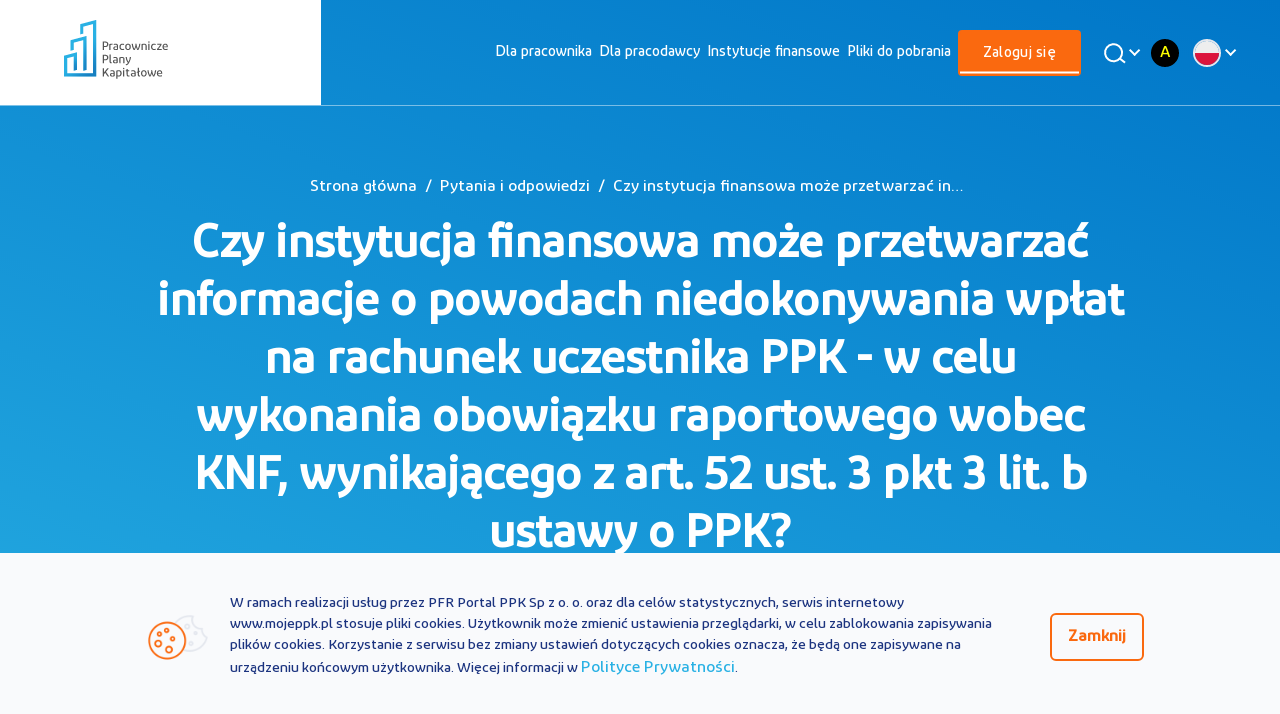

--- FILE ---
content_type: text/html;charset=UTF-8
request_url: https://www.mojeppk.pl/faq/pracodawca/inne_czy-if-moze-przetwrzac-informacje-o-powodach-niedokonywania-wplat-na-rachunek.html
body_size: 7579
content:



<!DOCTYPE html>
<html lang="pl">

<head>





    <title>
        
            Faq details
         — oficjalny portal Pracowniczych Planów Kapitałowych PPK 
    </title>

        <meta name="description" content="Oficjalny Portal informacyjny na temat Pracowniczych Planów Kapitałowych. Z PPK możesz zabezpieczyć swoją przyszłość. Dołącz do powszechnego i dobrowolnego systemu długoterminowego oszczędzania. Sprawdź, co dla ciebie oznacza wprowadzenie PPK. Weź udział w bezpłatnym szkoleniu. Porozmawiaj z naszym doradcą.">

    <meta name="keywords" content="moje, PPK, pracownicze, plany, kapitałowe, fundusz, emerytura, kapitał, fundusze, pracownik, pracodawca, informacje">
    <meta property="og:type" content="website" />
    <meta property="og:url" content="https://www.mojeppk.pl//faq/pracodawca/inne_czy-if-moze-przetwrzac-informacje-o-powodach-niedokonywania-wplat-na-rachunek.html" />

        <meta property="og:title" content="MojePPK - Oficjalny Portal Informacyjny Pracowniczych Planów Kapitałowych (PPK) " />
        <meta property="og:image" content="https://www.mojeppk.pl//dam/jcr:bdc9a54b-2e34-440b-b5ca-580e62d1f705/opgr.jpg"/>

        <meta property="og:description" content="MojePPK - Oficjalny Portal Informacyjny Pracowniczych Planów Kapitałowych (PPK) " />

    <script>
  !function(f,b,e,v,n,t,s)
  {if(f.fbq)return;n=f.fbq=function(){n.callMethod?
  n.callMethod.apply(n,arguments):n.queue.push(arguments)};
  if(!f._fbq)f._fbq=n;n.push=n;n.loaded=!0;n.version='2.0';
  n.queue=[];t=b.createElement(e);t.async=!0;
  t.src=v;s=b.getElementsByTagName(e)[0];
  s.parentNode.insertBefore(t,s)}(window, document,'script',
  'https://connect.facebook.net/en_US/fbevents.js');
  fbq('init', '2230624733868951');
  fbq('track', 'PageView');
</script>
<noscript>
  <img height="1" width="1" style="display:none" 
       src="https://www.facebook.com/tr?id=2230624733868951&ev=PageView&noscript=1"/>
</noscript>
<script async src="https://www.google-analytics.com/analytics.js"></script>
<!-- Google Analytics -->
<script>
(function(i,s,o,g,r,a,m){i['GoogleAnalyticsObject']=r;i[r]=i[r]||function(){
(i[r].q=i[r].q||[]).push(arguments)},i[r].l=1*new Date();a=s.createElement(o),
m=s.getElementsByTagName(o)[0];a.async=1;a.src=g;m.parentNode.insertBefore(a,m)
})(window,document,'script','https://www.google-analytics.com/analytics.js','ga');

ga('create', 'UA-131145287-1', 'auto');
ga('send', 'pageview');
</script>
<!-- End Google Analytics -->

    <!-- Google Tag Manager -->
    <script>(function(w,d,s,l,i){w[l]=w[l]||[];w[l].push({'gtm.start':
    new Date().getTime(),event:'gtm.js'});var f=d.getElementsByTagName(s)[0],
    j=d.createElement(s),dl=l!='dataLayer'?'&l='+l:'';j.async=true;j.src=
    'https://www.googletagmanager.com/gtm.js?id='+i+dl;f.parentNode.insertBefore(j,f);
    })(window,document,'script','dataLayer', 'GTM-PQM3L36');</script>
    <!-- End Google Tag Manager -->
<meta charset="UTF-8">
<meta name="viewport" content="width=device-width, initial-scale=1.0, user-scalable=yes">
<meta http-equiv="X-UA-Compatible" content="ie=edge">
<meta name="author" content="Efigence">
<link rel="shortcut icon" href="/.resources/ppk-module/assets/favicon/favicon.ico" type="image/x-icon">
<link rel="manifest" href="/.resources/ppk-module/mgnl-resources/manifest.json" crossorigin="use-credentials">
<link rel="apple-touch-icon" sizes="180x180" href="/.resources/ppk-module/assets/favicon/apple-touch-icon.png">
<link rel="icon" type="image/png" sizes="32x32" href="/.resources/ppk-module/assets/favicon/favicon-32x32.png">
<link rel="icon" type="image/png" sizes="16x16" href="/.resources/ppk-module/assets/favicon/favicon-16x16.png">
<link rel="mask-icon" href="/.resources/ppk-module/assets/favicon/safari-pinned-tab.svg" color="#5bbad5">
<meta name="msapplication-TileColor" content="#ffffff">
<meta name="theme-color" content="#ffffff">

    <link rel="stylesheet" type="text/css" href="/.resources/ppk-module/webresources/dist/css/main~2026-01-15-09-47-19-335~cache.css" />


<script src='https://www.google.com/recaptcha/api.js?onload=renderCaptchas&render=explicit' async defer></script>

<link rel="canonical" href="https://www.mojeppk.pl/faq/pracodawca/inne_czy-if-moze-przetwrzac-informacje-o-powodach-niedokonywania-wplat-na-rachunek.html">
<!-- Facebook Pixel Code -->
<script>
    !function(f,b,e,v,n,t,s) {if(f.fbq)return;n=f.fbq=function(){n.callMethod?
        n.callMethod.apply(n,arguments):n.queue.push(arguments)};
        if(!f._fbq)f._fbq=n;n.push=n;n.loaded=!0;n.version='2.0';
        n.queue=[];t=b.createElement(e);t.async=!0;
        t.src=v;s=b.getElementsByTagName(e)[0];
        s.parentNode.insertBefore(t,s)}(window, document,'script',
        'https://connect.facebook.net/en_US/fbevents.js');
    fbq('init', '758688664701896');
    fbq('track', 'PageView');
</script>
<noscript><img height="1" width="1" style="display:none"
               src="https://www.facebook.com/tr?id=758688664701896&ev=PageView&noscript=1"
/></noscript>
<!-- End Facebook Pixel Code --></head>

<body class="main-page new-main-site faq-article-page" data-context="">


<script>
    (function() {
        const LOCAL_STORAGE_VARIABLE = 'contrastVariant';
        const initVariant = window.localStorage.getItem(LOCAL_STORAGE_VARIABLE);
        if (initVariant) {
            document.body.classList.add('contrast-version--' + initVariant);
            if (initVariant !== 'normal') {
                document.documentElement.style.fontSize = '20px';
            } else {
                document.documentElement.style.fontSize = null;
            } 
        }
    })()
</script>









<!-- Google Tag Manager (noscript) -->
<noscript><iframe src="https://www.googletagmanager.com/ns.html?id=GTM-PQM3L36"
height="0" width="0" style="display:none;visibility:hidden"></iframe></noscript>
<!-- End Google Tag Manager (noscript) -->

<nav class="nav-bar new-nav">
    <div class="container">
        <div class="row">

<a class="skip-link " href="#main">Przejdź do treści</a>
<a class="skip-link " href="#footer">Przejdź do stopki</a>
            <div class="small-4 large-2 logo-container">
                <div class="image-wrapper">
                    <a href="https://www.mojeppk.pl/" class="top-bar__logo">
                        <img class="mobile"
                             src="/dam/jcr:12f4f6a9-a999-40da-b934-4e5a3c03dba4/logo-mobile.png"
                             alt="Logo Moje PPK">
                        <img class="desktop"
                             src="/dam/jcr:f7bb9f10-7def-45d6-b652-8b25b95fdf0d/logo-ppk-v-1.svg"
                             alt="Logo Moje PPK">
                    </a>
                </div>
            </div>
            <div class="small-4 large-10">
                <div class="small-1 large-11 xlarge-9 new-nav_menu">
                <div class="mobile-container-links"> </div>
                    <div class="menu-container">
                        <ul role=menubar>
                            <li class="headDisplayNone">
                                <form action="/wyniki-wyszukiwania.html" class="search">
                                    <input id="main-search-input-mobile" name="q" placeholder="Szukaj" type="search" autocomplete="off">

                                    <button id="main-search-input-trigger-mobile" class="desktop-search_trigger">
                                        <img src="/.resources/ppk-module/assets/icons/search.svg"
                                             class="magnifying-glass inlineSVG" alt="">
                                    </button>
                                </form>

                            </li>




<li class=" default" role="menuitem" >
    <a  href="/dla-pracownika.html" title="Przejdź do: Dla pracownika">Dla pracownika</a>
</li>





<li class=" default" role="menuitem" >
    <a  href="/dla-pracodawcy.html" title="Przejdź do: Dla pracodawcy">Dla pracodawcy</a>
</li>





<li class=" default" role="menuitem" >
    <a  href="/lista-instytucji-finansowych.html" title="Przejdź do: Instytucje finansowe">Instytucje finansowe</a>
</li>





<li class=" default" role="menuitem" >
    <a  href="/pliki-do-pobrania.html" title="Przejdź do: Pliki do pobrania">Pliki do pobrania</a>
</li>





<li class=" show-for-small-only" role="menuitem" >
    <a  href="/kontakt.html" title="Przejdź do: Kontakt">Kontakt</a>
</li>





<li class=" show-as-button show-for-small-only" role="menuitem" >
    <a  href="/kalkulator.html" title="Przejdź do: Kalkulator PPK">Kalkulator PPK</a>
</li>





<li class="active show-as-button" role="menuitem" >
    <a  class="active-link"  href="https://rachunek.mojeppk.pl/" title="Przejdź do: Zaloguj się">Zaloguj się</a>
</li>


                        </ul>

                        <div class="number-and-search">
                        <div id="main-search-button-desktop" class="image-wrapper search desktop-search">
                            <button class="desktop-search_button" aria-label="Wyszukaj">
                                <img src="/.resources/ppk-module/assets/icons/search-white.svg"
                                    class="magnifying-glass" alt="">
                            </button>
                            <div class="desktop-search_search">
                                <form action="/wyniki-wyszukiwania.html" class="desktop-search_form" role="search">
                                    <button id="main-search-input-trigger" class="desktop-search_trigger">
                                        <img src="/.resources/ppk-module/assets/icons/search.svg"
                                             class="magnifying-glass inlineSVG" alt="">
                                    </button>
                                    <input name="q" id="main-search-input-desktop" placeholder="Czego szukasz?" type="text" autocomplete="off">
                                </form>
                                <div class="live-search-container">

                                </div>
                            </div>
                        </div>
                        </div>
                        <div class="contrast-and-dropdown">
<div class="contrast-change-link">
    <button
        class="contrast-change-link__position contrast-change-link__position--normal"
        data-contrast-type="normal"
        title="Zmień wersję kontrastową strony na standardową"
    >
        A
    </button>
    <button
        class="contrast-change-link__position contrast-change-link__position--black-yellow"
        data-contrast-type="black-yellow"
        title="Zmień wersję strony na wysokokontrastową"
    >
        A
    </button>
</div>







    <div id="menu-dropdown">
        <div class="dropdown">
            <button class="dropdown__button">
                <img class="dropdown__image" src="/dam/jcr:3c06355a-c312-4391-92c3-4a168f33cb4c/pl.png" alt="PL">
            </button>
            <div class="dropdown__content" aria-expanded="false">
                <ul class="dropdown__list">


                    <li class="dropdown__list-element">
                        <a href="/" class="dropdown__link" title="PL" target="_self">
                            <img class="dropdown__list-image dropdown__image" src="/dam/jcr:3c06355a-c312-4391-92c3-4a168f33cb4c/pl.png" alt="PL">
                            <span class="dropdown__list-text">PL</span>
                        </a>
                    </li>


                    <li class="dropdown__list-element">
                        <a href="/en.html" class="dropdown__link" title="EN" target="_self">
                            <img class="dropdown__list-image dropdown__image" src="/dam/jcr:a022a933-4e60-4b75-ab37-88b12757b306/en.png" alt="EN">
                            <span class="dropdown__list-text">EN</span>
                        </a>
                    </li>


                    <li class="dropdown__list-element">
                        <a href="/ua.html" class="dropdown__link" title="UA" target="_self">
                            <img class="dropdown__list-image dropdown__image" src="/dam/jcr:845393a4-b254-455b-b1fa-9360685ca079/ua.png" alt="UA">
                            <span class="dropdown__list-text">UA</span>
                        </a>
                    </li>
                </ul>
            </div>
        </div>
    </div>
                        </div>
                    </div>
                </div>
            </div>
            <button class="mobile-menu" aria-label="Otwórz / zamknij menu mobilne">
                <span class="bar"></span>
            </button>
        </div>
    </div>
</nav>

<header class="bg-reverse">
    <div class="container padded bg-container">
        <div class="content">
                <nav class="component-breadcrumbs no-overflow">
                    <ol class="breadcrumbs_list" itemtype="https://schema.org/BreadcrumbList">
                        <li class="breadcrumbs_item breadcrumbs_link breadcrumbs_home" itemprop="itemListElement" itemscope itemtype="https://schema.org/ListItem">
                            <a itemtype="https://schema.org/Thing"
                            itemprop="item" href="/">
                                <span itemprop="name">Strona główna</span></a>
                            <meta itemprop="position" content="1" />
                        </li>
                        <li class="breadcrumbs_item breadcrumbs_link" itemprop="itemListElement" itemscope itemtype="https://schema.org/ListItem">
                            <a href="">Pytania i odpowiedzi</a>
                        </li>
                        <li class="breadcrumbs_item breadcrumbs_current breadcrumbs_ellipsis" itemprop="itemListElement" itemscope itemtype="https://schema.org/ListItem">
                            Czy instytucja finansowa może przetwarzać informacje o powodach niedokonywania wpłat na rachunek uczestnika PPK - w celu wykonania obowiązku raportowego wobec KNF, wynikającego z art. 52 ust. 3 pkt 3 lit. b ustawy o PPK?
                        </li>
                    </ol>
                </nav>
            <h1>
                    Czy instytucja finansowa może przetwarzać informacje o powodach niedokonywania wpłat na rachunek uczestnika PPK - w celu wykonania obowiązku raportowego wobec KNF, wynikającego z art. 52 ust. 3 pkt 3 lit. b ustawy o PPK?
            </h1>
            <div class="divider-bar"></div>
        </div>
    </div>
</header>

<main id="main" role="main">
    <div class="container bg-primary bg-transparent">
        <div class="content-container faq-article-page">
            <div class="c-text">
                <div class="row align-center">
                    <div class="small-12 large-12">
                            <div class="content-result">
                                <div class="description color-primary">
                                        <p>W celu wykonania obowiązku raportowego wobec KNF, wynikającego z art. 52 ust. 3 pkt 3 lit. b ustawy o PPK, instytucja finansowa przekazuje dane o liczbie uczestnik&oacute;w PPK gromadzących środki na rachunkach PPK - z uwzględnieniem liczby uczestnik&oacute;w PPK, w stosunku do kt&oacute;rych podmiot zatrudniający nie miał obowiązku na koniec danego kwartału dokonywać wpłat podstawowych.</p>

<p>&nbsp;</p>

<p>Przepis ten nie zobowiązuje ani nie uprawnia instytucji finansowej do przekazania informacji o przyczynach niedokonywania przez podmiot zatrudniający wpłat podstawowych do PPK.</p>

                                </div>
                                        <ul class="links">
                                        </ul>
                            </div>
                    </div>
                </div>
                <div class="row align-center row-link-others">
                    <div class="small-12 large-12">
                            <a href="/faq.html#type=pracodawca">
                                Zobacz wszystkie Pytania i Odpowiedzi w kategorii "<span class="folder-name">pracodawca</span>"
                            </a>
                    </div>
                </div>
                <div class="row">
                    <div class="small-12 large-12">
                    </div>
                </div>
            </div>
        </div>
    </section>
</main>


<footer id="footer" class="new-footer">

    <section class="footer-section">
        <div class="container">
            <div class="row">
                <div class="small-12 large-2">
                    <div class="logo-container">
                        <div class="image-wrapper transparent">
                            <a href="/">

<a href="/" class="top-bar__logo">
    <img class="mobile" src="/dam/jcr:1c2aca8a-6e42-49f7-82ac-a6861a50a21c/logo-ppk-white-mobile.svg" alt="">
    <img class="desktop" src="/dam/jcr:7b154206-c5cf-4955-94d4-b14d2323f28e/logo-ppk.svg" alt="">
</a>
                            </a>
                        </div>
                    </div>
                </div>
                <div class="small-12 large-10">
<div class="row">
    <div class="columns small-12 large-3">
        

<h3 class="column-title">
    <a href="#" class="color-secondary">PPK</a>
</h3>
<div class="inner-content">
    <ul role="menu" class="inner-content-list color-secondary">


<li class="list-item">
    <a href="/informacje-ogolne.html" class="color-secondary" role="menuitem">Informacje ogólne</a>
</li>


<li class="list-item">
    <a class="list-item-link color-secondary" target="_blank" href="https://rachunek.mojeppk.pl/auth/login" role="menuitem">Serwis MojePPK</a>
</li>


<li class="list-item">
    <a href="/aktualnosci.html" class="color-secondary" role="menuitem">Aktualności</a>
</li>


<li class="list-item">
    <a href="/slownik.html" class="color-secondary" role="menuitem">Słownik pojęć</a>
</li>


<li class="list-item">
    <a href="/kontakt.html" class="color-secondary" role="menuitem">Kontakt</a>
</li>


<li class="list-item">
    <a class="list-item-link color-secondary" target="_blank" href="tel:800775775" role="menuitem">800 775 775</a>
</li>


<li class="list-item">
    <a class="list-item-link color-secondary" target="_blank" href="https://www.mojeppk.pl/ua" role="menuitem">UA</a>
</li>


<li class="list-item">
    <a class="list-item-link color-secondary" target="_blank" href="https://www.mojeppk.pl/en" role="menuitem">EN</a>
</li>
    </ul>
</div>
    </div>
    <div class="columns small-12 large-3">


<h3 class="column-title">
    <a href="/dla-pracownika.html" class="color-secondary">Dla pracownika</a>
</h3>
<div class="inner-content">
    <ul role="menu" class="inner-content-list color-secondary">


<li class="list-item">
    <a class="list-item-link color-secondary" target="_blank" href="https://rachunek.mojeppk.pl/auth/login" role="menuitem">Serwis MojePPK</a>
</li>


<li class="list-item">
    <a href="/dla-pracownika/artykul.html" class="color-secondary" role="menuitem">Informacje ogólne</a>
</li>


<li class="list-item">
    <a href="/szkolenia/dla-pracownika.html#ppk" class="color-secondary" role="menuitem">Szkolenia PPK</a>
</li>


<li class="list-item">
    <a href="/kalkulator.html" class="color-secondary" role="menuitem">Kalkulator oszczędności PPK</a>
</li>


<li class="list-item">
    <a class="list-item-link color-secondary" target="_blank" href="/dla-pracownika/kalkulator.html" role="menuitem">Kalkulator korzyści pracownika </a>
</li>


<li class="list-item">
    <a class="list-item-link color-secondary" target="_blank" href="https://www.youtube.com/playlist?list=PLllXaYALiFouri2SKRaOzYI5ii2rWVjCm" role="menuitem">#PoznajPPK Animacje</a>
</li>


<li class="list-item">
    <a href="/pliki-do-pobrania.html" class="color-secondary" role="menuitem">Materiały do pobrania</a>
</li>


<li class="list-item">
    <a href="https://www.mojeppk.pl/dla-pracownika.html#FAQ" class="color-secondary" role="menuitem">Najczęstsze pytania</a>
</li>
    </ul>
</div>
    </div>
    <div class="columns small-12 large-3">


<h3 class="column-title">
    <a href="/dla-pracodawcy.html" class="color-secondary">Dla pracodawcy</a>
</h3>
<div class="inner-content">
    <ul role="menu" class="inner-content-list color-secondary">


<li class="list-item">
    <a href="/dla-pracodawcy/artykul.html" class="color-secondary" role="menuitem">Informacje ogólne</a>
</li>


<li class="list-item">
    <a href="/dla-pracodawcy/5-krokow-do-ppk.html" class="color-secondary" role="menuitem">Jak wprowadzić PPK</a>
</li>


<li class="list-item">
    <a href="/dla-pracodawcy/ppk-w-sektorze-publicznym.html" class="color-secondary" role="menuitem">PPK w budżetówce</a>
</li>


<li class="list-item">
    <a href="/dla-pracodawcy/kalkulator.html" class="color-secondary" role="menuitem">Kalkulator kosztów</a>
</li>


<li class="list-item">
    <a href="/szkolenia.html#ppk" class="color-secondary" role="menuitem">Szkolenia PPK</a>
</li>


<li class="list-item">
    <a href="/dla-pracodawcy/odpowiedzialny-pracodawca.html" class="color-secondary" role="menuitem">Odpowiedzialny i Przyjazny Pracodawca</a>
</li>


<li class="list-item">
    <a href="/pliki-do-pobrania.html" class="color-secondary" role="menuitem">Materiały do pobrania</a>
</li>


<li class="list-item">
    <a href="https://www.mojeppk.pl/ppk/dla-pracodawcy.html#FAQ" class="color-secondary" role="menuitem">Najczęstsze pytania</a>
</li>
    </ul>
</div>
    </div>
    <div class="columns small-12 large-3">


<h3 class="column-title">
    <a href="/lista-instytucji-finansowych.html" class="color-secondary">Instytucje finansowe</a>
</h3>
<div class="inner-content">
    <ul role="menu" class="inner-content-list color-secondary">


<li class="list-item">
    <a class="list-item-link color-secondary" target="_blank" href="/instytucje-finansowe.html" role="menuitem">Informacje ogólne</a>
</li>


<li class="list-item">
    <a href="/lista-instytucji-finansowych.html" class="color-secondary" role="menuitem">Lista instytucji</a>
</li>


<li class="list-item">
    <a class="list-item-link color-secondary" target="_blank" href="/stopy-zwrotu-fzd.html" role="menuitem">Stopy zwrotu FZD</a>
</li>


<li class="list-item">
    <a href="/pliki-do-pobrania.html" class="color-secondary" role="menuitem">Materiały do pobrania</a>
</li>
    </ul>
</div>
    </div>
</div>
                </div>
            </div>
        </div>
    </section>
    <section class="footer-copyright">
        <div class="container padded">
            <div class="row">
                <div class="small-12">
<div class="row">
    <div class="small-12 small-order-2 large-4 large-order-1">
        <div class="copyrights-wrapper">
            <div class="copyrights color-secondary">
                © 2026 PFR Portal PPK
            </div>
        </div>
    </div>
    <div class="small-12 large-4 large-order-2">
        <nav class="footer-social">


<a target="_blank" class="footer-social_item" href="https://www.facebook.com/PracowniczePlanyKapitalowePPK" title="Odwiedź nasze medium społecznościowe: facebook ">
    <i class="footer-social_item-icon socicon-facebook"></i>
</a>

<a target="_blank" class="footer-social_item" href="https://www.linkedin.com/company/pracowniczeplanykapitalowe/" title="Odwiedź nasze medium społecznościowe: linkedin ">
    <i class="footer-social_item-icon socicon-linkedin"></i>
</a>

<a target="_blank" class="footer-social_item" href="https://twitter.com/Moje_PPK" title="Odwiedź nasze medium społecznościowe: twitter ">
    <i class="footer-social_item-icon socicon-twitter"></i>
</a>

<a target="_blank" class="footer-social_item" href="https://www.youtube.com/pracowniczeplanykapitałowe" title="Odwiedź nasze medium społecznościowe: youtube ">
    <i class="footer-social_item-icon socicon-youtube"></i>
</a>

<a target="_blank" class="footer-social_item" href="https://www.instagram.com/moje_ppk/" title="Odwiedź nasze medium społecznościowe: instagram ">
    <i class="footer-social_item-icon socicon-instagram"></i>
</a>

<a target="_blank" class="footer-social_item" href="https://www.tiktok.com/@mojeppk" title="Odwiedź nasze medium społecznościowe: tiktok ">
    <i class="footer-social_item-icon socicon-tiktok"></i>
</a>        </nav>
    </div>
    <div class="small-12 small-order-1 large-4 large-order-3">
        <div class="legal-links inner-content-list">
            <ul class="legal-links-list" role="menu">


<li class="list-item">
    <a class="list-item-link color-secondary" target="_blank" href="/dokumenty/polityka_prywatnosci_mojeppk.pdf" role="menuitem">Polityka prywatności</a>
</li>


<li class="list-item">
    <a class="list-item-link color-secondary" target="_blank" href="https://www.mojeppk.pl/pliki/repozytorium-plikow/materialy-do-pobrania/pdf/Regulamin_mojeppk-29012020.pdf" role="menuitem">Regulamin</a>
</li>
            </ul>
        </div>
    </div>
</div>
                </div>
            </div>
            <div class="small-12">
<div class="spacer s3"></div>

<article class="footer-disclaimer color-secondary">
    <p>Portal MojePPK.pl jest jedynym oficjalnym źr&oacute;dłem informacji o Pracowniczych Planach Kapitałowych, prowadzonym na mocy Ustawy o PPK przez operatora - PFR Portal PPK sp. z o.o., sp&oacute;łkę zależną Polskiego Funduszu Rozwoju SA.<br />
Treści zawarte na Portalu PPK mają charakter wyłącznie informacyjny i są aktualne na dzień ich zamieszczenia. Treści te <strong>nie zastępują </strong>obowiązujących przepis&oacute;w prawa i każdorazowo powinny być interpretowane oraz stosowane z uwzględnieniem aktualnie obowiązujących przepis&oacute;w prawa. Treści te nie stanowią porady prawnej, finansowej ani oficjalnej interpretacji obowiązujących przepis&oacute;w prawa.<br />
PFR Portal PPK sp. z o.o. nie ponosi odpowiedzialności z tytułu powstania jakichkolwiek szk&oacute;d, wynikających lub pozostających w związku z treściami zamieszczonymi na Portalu PPK. W przypadku jakichkolwiek wątpliwości co do treści umieszczonych na Portalu PPK, w tym co do praw lub obowiązk&oacute;w wynikających z obowiązujących przepis&oacute;w prawa, należy skorzystać z pomocy podmiot&oacute;w świadczących zawodowo pomoc prawną.</p>

</article>

<div class="spacer s0"></div>            </div>
        </div>
    </section>
</footer>




<section class="cookies-bar hide">
    <div class="container padded bg-transparent">
        <div class="row align-center-middle">
            <div class="small-12 large-1" aria-hidden="true">
                <div class="image-wrapper">
                    <img src="/.resources/ppk-module/assets/icons/ico-cookies.png" alt="">
                </div>
            </div>
            <div class="small-12 large-10">
                <p class="color-font-primary">
                    W ramach realizacji usług przez PFR Portal PPK Sp z o. o. oraz dla celów statystycznych, serwis internetowy www.mojeppk.pl stosuje pliki cookies. Użytkownik może zmienić ustawienia przeglądarki, w celu zablokowania zapisywania plików cookies. Korzystanie z serwisu bez zmiany ustawień dotyczących cookies oznacza, że będą one zapisywane na urządzeniu końcowym użytkownika. Więcej informacji w <a href="/dokumenty/polityka_prywatnosci_mojeppk.pdf" class="color-lightblue">Polityce Prywatności</a>.
                </p>
            </div>
            <div class="small-12 large-1">
                <button class="button secondary" aria-label="Zamknij regulacje cookies">Zamknij</button>
            </div>
        </div>
    </div>
</section>
    <script src="/.resources/ppk-module/webresources/dist/js/app~2026-01-15-09-47-19-331~cache.js"></script>

<!-- Google Captcha -->
<script>
    function renderCaptchas () {
        const captchas = document.querySelectorAll('.g-recaptcha');
        if (captchas) {
            for (let i = 0; i < captchas.length; i++) {
                let captchaId;

                // Klucz powiązany z pocztą sla.mojeppk@efigence.com
                captchaId = grecaptcha.render(captchas[i], {
                    'sitekey': '6LfKjlUrAAAAACqYZaPytHwKEMUncGV5ZC6Z-m6l'
                });
                captchas[i].setAttribute('data-id', captchaId);
            }
        }
    }
</script>
<!-- Google Captcha:End -->

<!-- The core Firebase JS SDK is always required and must be listed first -->
<script src="https://www.gstatic.com/firebasejs/7.15.1/firebase-app.js"></script>

<!-- TODO: Add SDKs for Firebase products that you want to use
https://firebase.google.com/docs/web/setup#available-libraries -->
<script src="https://www.gstatic.com/firebasejs/7.15.1/firebase-analytics.js"></script>

<script>
  // Your web app's Firebase configuration
  var firebaseConfig = {
    apiKey: "AIzaSyDsAOupTeHVNbEhHG3xRJXi3-k_WW7ZBNM",
    authDomain: "mojeppk-push.firebaseapp.com",
    databaseURL: "https://mojeppk-push.firebaseio.com",
    projectId: "mojeppk-push",
    storageBucket: "mojeppk-push.appspot.com",
    messagingSenderId: "129722102557",
    appId: "1:129722102557:web:38e1a9afdf7315497aa7f4",
    measurementId: "G-01LMM7NQRR"
  };
  // Initialize Firebase
  firebase.initializeApp(firebaseConfig);
  firebase.analytics();
</script>

<script>
    piAId = '900621';
    piCId = '2887';
    piHostname = 'pi.pardot.com';
    (function() {
        function async_load(){
            var s = document.createElement('script'); s.type = 'text/javascript';
            s.src = ('https:' == document.location.protocol ? 'https://pi' : 'http://cdn') + '.pardot.com/pd.js';
            var c = document.getElementsByTagName('script')[0]; c.parentNode.insertBefore(s, c);
        }
        if (window.attachEvent) {
            window.attachEvent('onload', async_load);
        } else {
            window.addEventListener('load', async_load, false);
        }
    })();
</script>
</body>
</html>


--- FILE ---
content_type: image/svg+xml;charset=UTF-8
request_url: https://www.mojeppk.pl/dam/jcr:1c2aca8a-6e42-49f7-82ac-a6861a50a21c/logo-ppk-white-mobile.svg
body_size: 2787
content:
<svg xmlns="http://www.w3.org/2000/svg" width="136" height="85" viewBox="0 0 136 85">
    <defs>
        <linearGradient id="a" x1="49.91%" x2="50.123%" y1="16.902%" y2="95.167%">
            <stop offset="0%" stop-color="#28B1E3" stop-opacity="0"/>
            <stop offset="24.07%" stop-color="#2296CF" stop-opacity=".241"/>
            <stop offset="52.13%" stop-color="#1C7FBD" stop-opacity=".521"/>
            <stop offset="78.16%" stop-color="#1970B2" stop-opacity=".782"/>
            <stop offset="100%" stop-color="#186BAE"/>
        </linearGradient>
        <linearGradient id="b" x1="48.655%" x2="59.4%" y1="43.442%" y2="95.829%">
            <stop offset="25.4%" stop-color="#28B1E3" stop-opacity="0"/>
            <stop offset="56.87%" stop-color="#208CC7" stop-opacity=".422"/>
            <stop offset="83.61%" stop-color="#1A74B5" stop-opacity=".78"/>
            <stop offset="100%" stop-color="#186BAE"/>
        </linearGradient>
        <linearGradient id="c" x1="50.034%" x2="49.97%" y1="14.319%" y2="106.504%">
            <stop offset="10.46%" stop-color="#28B1E3" stop-opacity="0"/>
            <stop offset="19.71%" stop-color="#24A1D7" stop-opacity=".103"/>
            <stop offset="36.93%" stop-color="#1F89C5" stop-opacity=".296"/>
            <stop offset="55.25%" stop-color="#1B78B8" stop-opacity=".5"/>
            <stop offset="75.23%" stop-color="#196EB0" stop-opacity=".723"/>
            <stop offset="100%" stop-color="#186BAE"/>
        </linearGradient>
    </defs>
    <g fill="none" fill-rule="evenodd">
        <g fill="#FFF">
            <path fill-rule="nonzero" d="M55.38 68.87V42.42h6.89c6.672 0 10.35 3.072 10.35 8.659 0 5.58-3.672 8.658-10.35 8.658h-3.398v9.131H55.38zm6.817-12.176c4.62 0 6.773-1.783 6.773-5.614 0-3.832-2.153-5.615-6.773-5.615h-3.319v11.23h3.32zM76.113 68.87V42.42h6.89c6.672 0 10.35 3.072 10.35 8.659 0 5.58-3.672 8.658-10.35 8.658h-3.397v9.131h-3.493zm6.817-12.176c4.62 0 6.779-1.783 6.779-5.614 0-3.832-2.153-5.615-6.779-5.615h-3.319v11.23h3.32z"/>
            <path d="M112.976 68.87l-8.314-12.13-3.92 4.872v7.257h-3.498V42.421h3.499v14.105l11.005-14.077h4.418l-9.346 11.612 10.238 14.808z"/>
        </g>
        <path fill="#29B1E4" d="M39.799 62.619l-2.966.798V34.832l-8.982 2.402v6.763l-2.977.804v-9.857l14.942-4.005z"/>
        <path fill="#28B1E3" d="M48.792 68.87H18.88V49.385l11.943-3.19V62.62l-2.966.798.01-13.305-5.998 1.519-.011 14.25h23.957V19.873l-8.977 2.408v6.47l-2.96.799v-9.564l14.914-4.012z"/>
        <path fill="url(#a)" d="M18.171 19.055l2.983-3.893-.017 31.68-2.966.799z" opacity=".45" transform="translate(18.662 15.776)"/>
        <path fill="url(#b)" d="M.219 33.61l2.988 2.245-.011 14.25h23.957V4.101L30.13.197v52.896H.219z" opacity=".48" transform="translate(18.662 15.776)"/>
        <path fill="url(#c)" d="M9.206 34.336l2.955-3.916v16.422l-2.966.799z" opacity=".45" transform="translate(18.662 15.776)"/>
    </g>
</svg>


--- FILE ---
content_type: image/svg+xml;charset=UTF-8
request_url: https://www.mojeppk.pl/dam/jcr:f7bb9f10-7def-45d6-b652-8b25b95fdf0d/logo-ppk-v-1.svg
body_size: 9982
content:
<svg xmlns="http://www.w3.org/2000/svg" width="136" height="85" viewBox="0 0 136 85">
    <defs>
        <linearGradient id="a" x1="39.286%" x2="64.662%" y1="16.906%" y2="95.167%">
            <stop offset="0%" stop-color="#28B1E3" stop-opacity="0"/>
            <stop offset="0%" stop-color="#28B0E3" stop-opacity=".01"/>
            <stop offset="19%" stop-color="#239BD3" stop-opacity=".31"/>
            <stop offset="37%" stop-color="#1F8AC6" stop-opacity=".56"/>
            <stop offset="55%" stop-color="#1C7DBB" stop-opacity=".75"/>
            <stop offset="72%" stop-color="#1A73B4" stop-opacity=".89"/>
            <stop offset="87%" stop-color="#186DB0" stop-opacity=".97"/>
            <stop offset="100%" stop-color="#186BAE"/>
        </linearGradient>
        <linearGradient id="b" x1="45.792%" x2="79.4%" y1="43.438%" y2="95.831%">
            <stop offset="25%" stop-color="#28B1E3" stop-opacity="0"/>
            <stop offset="41%" stop-color="#249ED5" stop-opacity=".27"/>
            <stop offset="61%" stop-color="#1F88C4" stop-opacity=".58"/>
            <stop offset="78%" stop-color="#1B78B8" stop-opacity=".81"/>
            <stop offset="92%" stop-color="#196FB1" stop-opacity=".95"/>
            <stop offset="100%" stop-color="#186BAE"/>
        </linearGradient>
        <linearGradient id="c" x1="51.229%" x2="48.96%" y1="14.309%" y2="106.501%">
            <stop offset="10%" stop-color="#28B1E3" stop-opacity="0"/>
            <stop offset="12%" stop-color="#27AEE1" stop-opacity=".04"/>
            <stop offset="23%" stop-color="#239CD3" stop-opacity=".29"/>
            <stop offset="34%" stop-color="#208DC8" stop-opacity=".51"/>
            <stop offset="45%" stop-color="#1D81BE" stop-opacity=".69"/>
            <stop offset="57%" stop-color="#1B77B7" stop-opacity=".83"/>
            <stop offset="69%" stop-color="#1970B2" stop-opacity=".92"/>
            <stop offset="83%" stop-color="#186CAF" stop-opacity=".98"/>
            <stop offset="100%" stop-color="#186BAE"/>
        </linearGradient>
    </defs>
    <g fill="none" fill-rule="evenodd">
        <path fill="#29B1E4" d="M25.738 49.475l-6.433 1.627-.012 15.264H45V17.072l-9.628 2.58v6.933l-3.177.856V17.193l16.007-4.298v56.678H16.097V48.697l12.818-3.418v17.597l-3.183.856.006-14.257zm12.83-20.545l-.019 33.946-3.183.856v-30.63l-9.64 2.574v7.246l-3.196.862V33.222l16.037-4.292z"/>
        <path fill="url(#a)" d="M19.366 51.732l3.183-.856.018-33.946-3.201 4.172z" opacity=".45" style="mix-blend-mode:multiply" transform="translate(16 12)"/>
        <path fill="url(#b)" d="M29 5.078v49.288H3.293l.012-15.264-3.208-2.405v20.876h32.105V.895z" opacity=".48" style="mix-blend-mode:multiply" transform="translate(16 12)"/>
        <path fill="url(#c)" d="M9.732 51.732l3.183-.856V33.279l-3.177 4.196z" opacity=".45" style="mix-blend-mode:multiply" transform="translate(16 12)"/>
        <path fill="#545454" fill-rule="nonzero" d="M60.4 50.536c0 1.88-1.324 2.785-3.382 2.785h-1.023v2.87H54.76v-8.44h2.275c2.04 0 3.364.916 3.364 2.785zm-1.3 0c0-1.29-.83-1.7-2.106-1.7h-1v3.4h1c1.275 0 2.106-.392 2.106-1.7z"/>
        <path fill="#545454" d="M63.396 55.31c.118.001.235-.01.35-.036l.096.977c-.225.052-.455.08-.686.084-1.204 0-1.71-.76-1.71-2.086v-6.715l1.204-.073v6.794c.012.694.193 1.055.746 1.055z"/>
        <path fill="#545454" fill-rule="nonzero" d="M64.913 54.502c0-1.253.999-1.868 2.37-1.868.432 0 .861.044 1.283.132v-.506c0-.844-.464-1.302-1.414-1.302a4.362 4.362 0 0 0-1.613.301l-.24-.976a5.618 5.618 0 0 1 1.979-.35c1.649 0 2.48.856 2.48 2.411v3.46a5.035 5.035 0 0 1-2.474.555c-1.577-.024-2.371-.796-2.371-1.857zm3.653-.916a4.65 4.65 0 0 0-1.138-.145c-.746 0-1.3.266-1.3 1.013 0 .64.458.965 1.27.965.404.015.806-.072 1.168-.253v-1.58z"/>
        <path fill="#545454" d="M71.358 50.5a6.387 6.387 0 0 1 2.624-.567c1.69 0 2.581.856 2.581 2.327v3.93H75.36v-3.846a1.207 1.207 0 0 0-1.366-1.386 3.179 3.179 0 0 0-1.409.313v4.92h-1.203l-.024-5.691zM77.767 57.372a3.153 3.153 0 0 0 2.058-1.435 11.725 11.725 0 0 1-2.239-5.86h1.204a11.111 11.111 0 0 0 1.649 4.92c.802-1.525 1.279-3.2 1.402-4.92h1.203a15.04 15.04 0 0 1-1.937 5.776c-.915 1.603-1.974 2.327-3.166 2.568l-.174-1.049z"/>
        <path fill="#545454" fill-rule="nonzero" d="M60.4 37.273c0 1.881-1.324 2.786-3.382 2.786h-1.023v2.869H54.76v-8.44h2.275c2.04 0 3.364.917 3.364 2.785zm-1.3 0c0-1.29-.83-1.7-2.106-1.7h-1v3.4h1c1.275 0 2.106-.391 2.106-1.7z"/>
        <path fill="#545454" d="M64.672 36.773l-.168 1.025a2.019 2.019 0 0 0-.602-.085 2.92 2.92 0 0 0-1.396.314v4.92h-1.204v-5.698a5.546 5.546 0 0 1 2.528-.603c.284.013.567.056.842.127z"/>
        <path fill="#545454" fill-rule="nonzero" d="M65.256 41.24c0-1.254.999-1.869 2.37-1.869.43 0 .857.045 1.277.133v-.506c0-.844-.458-1.303-1.408-1.303a4.362 4.362 0 0 0-1.613.302l-.24-.977a5.612 5.612 0 0 1 1.973-.35c1.649 0 2.48.857 2.48 2.412v3.46a5.03 5.03 0 0 1-2.468.555c-1.577-.024-2.371-.796-2.371-1.857zm3.647-.916a4.602 4.602 0 0 0-1.132-.145c-.746 0-1.3.265-1.3 1.013 0 .639.458.964 1.264.964.405.018.807-.07 1.168-.253v-1.58z"/>
        <path fill="#545454" d="M75.92 38.009a3.846 3.846 0 0 0-1.445-.314c-1.203 0-1.805.856-1.805 2.183 0 1.326.674 2.17 1.937 2.17.481-.009.954-.124 1.385-.338l.216.989a3.828 3.828 0 0 1-1.685.374c-1.974 0-3.093-1.206-3.093-3.171 0-1.965 1.083-3.231 2.973-3.231.608-.004 1.21.12 1.769.361l-.253.977z"/>
        <path fill="#545454" fill-rule="nonzero" d="M77.153 39.866c0-1.905 1.071-3.195 2.852-3.195 1.782 0 2.865 1.29 2.865 3.195 0 1.905-1.03 3.207-2.835 3.207s-2.882-1.29-2.882-3.207zm4.465 0c0-1.315-.517-2.17-1.613-2.17-1.095 0-1.612.855-1.612 2.17 0 1.314.553 2.182 1.612 2.182 1.06 0 1.613-.856 1.613-2.182z"/>
        <path fill="#545454" d="M92.414 36.815a15.247 15.247 0 0 1-1.95 6.113h-1.203a20.998 20.998 0 0 1-1.288-2.954 16.154 16.154 0 0 1-1.204 2.954h-1.203a13.883 13.883 0 0 1-1.92-6.113h1.204a14.361 14.361 0 0 0 1.408 5.124 14.565 14.565 0 0 0 1.251-3.834c-.084-.41-.132-.844-.18-1.29h1.131a15.43 15.43 0 0 0 1.36 5.124 13.015 13.015 0 0 0 1.408-5.124h1.186zM93.497 37.237a6.387 6.387 0 0 1 2.624-.566c1.685 0 2.575.856 2.575 2.327v3.93h-1.203v-3.846a1.207 1.207 0 0 0-1.36-1.387 3.179 3.179 0 0 0-1.408.314v4.919H93.52l-.024-5.69z"/>
        <path fill="#545454" fill-rule="nonzero" d="M100.94 34.283a.735.735 0 1 1 0 1.47.735.735 0 0 1 0-1.47zm-.6 8.645v-6.113h1.203v6.113h-1.204z"/>
        <path fill="#545454" d="M107.482 38.009a3.846 3.846 0 0 0-1.444-.314c-1.204 0-1.805.856-1.805 2.183 0 1.326.674 2.17 1.937 2.17.48-.009.954-.124 1.384-.338l.217.989a3.828 3.828 0 0 1-1.685.374c-1.974 0-3.093-1.206-3.093-3.171 0-1.965 1.083-3.231 2.973-3.231.608-.004 1.21.12 1.769.361l-.253.977zM113.783 41.94v.988h-4.815v-.844a22.62 22.62 0 0 0 3.298-4.28h-3.129v-.989h4.465v.832c-.857 1.558-1.908 3-3.13 4.292h3.31z"/>
        <path fill="#545454" fill-rule="nonzero" d="M119.818 40.155h-4.092a1.84 1.84 0 0 0 2.022 1.88 4.59 4.59 0 0 0 1.757-.373l.205.989a4.951 4.951 0 0 1-2.07.422c-1.914 0-3.177-1.17-3.177-3.207 0-1.881 1.119-3.195 2.876-3.195 1.589 0 2.528 1.145 2.528 2.676-.002.27-.018.54-.049.808zm-1.13-.97a1.34 1.34 0 0 0-1.349-1.508c-.939 0-1.504.663-1.613 1.7h2.949c.01-.063.014-.128.012-.193zM61.916 67.765c0-1.254.999-1.869 2.371-1.869.429 0 .856.045 1.276.133v-.507c0-.844-.458-1.302-1.408-1.302a4.362 4.362 0 0 0-1.613.302l-.24-.977a5.612 5.612 0 0 1 1.973-.35c1.649 0 2.48.856 2.48 2.412v3.46a5.03 5.03 0 0 1-2.468.555c-1.577-.024-2.37-.796-2.37-1.857zm3.647-.916a4.602 4.602 0 0 0-1.131-.145c-.747 0-1.3.265-1.3 1.013 0 .639.457.964 1.263.964.405.018.807-.07 1.168-.253v-1.58zM70.684 63.171c1.926 0 3.009 1.206 3.009 3.075 0 1.953-1.011 3.315-2.937 3.315a2.926 2.926 0 0 1-1.203-.24v2.35h-1.204v-7.957a5.624 5.624 0 0 1 2.335-.543zm-1.168 1.278v3.834c.322.174.682.265 1.048.266 1.251 0 1.841-.808 1.841-2.267 0-1.206-.518-2.086-1.805-2.086a2.584 2.584 0 0 0-1.084.253zM75.673 60.808a.735.735 0 1 1-.002 1.47.735.735 0 0 1 .002-1.47zm-.602 8.645V63.34h1.203v6.113h-1.203z"/>
        <path fill="#545454" d="M81.546 69.477c-.319.08-.646.121-.975.12-1.204 0-1.95-.638-1.95-2.134V64.33h-.933v-.989h.933v-1.399l1.204-.06v1.46h1.504v.988h-1.504v3.122c0 .808.349 1.122.939 1.122.235 0 .47-.028.698-.085l.084.989z"/>
        <path fill="#545454" fill-rule="nonzero" d="M82.846 67.765c0-1.254.999-1.869 2.37-1.869.43 0 .857.045 1.276.133v-.507c0-.844-.457-1.302-1.408-1.302a4.362 4.362 0 0 0-1.612.302l-.241-.977a5.612 5.612 0 0 1 1.974-.35c1.648 0 2.479.856 2.479 2.412v3.46a5.03 5.03 0 0 1-2.467.555c-1.571-.024-2.371-.796-2.371-1.857zm3.646-.916a4.602 4.602 0 0 0-1.13-.145c-.747 0-1.3.265-1.3 1.013 0 .639.457.964 1.263.964.404.018.806-.07 1.167-.253v-1.58z"/>
        <path fill="#545454" d="M92.07 69.513c-.224.053-.454.08-.685.085-1.204 0-1.71-.76-1.71-2.086v-1.966l-.818.338v-.977l.819-.337v-3.774l1.203-.072v3.34l1.144-.483v.977l-1.144.482v2.478c0 .711.18 1.073.734 1.073.118.001.235-.011.35-.036l.108.958z"/>
        <path fill="#545454" fill-rule="nonzero" d="M92.998 66.39c0-1.905 1.07-3.195 2.852-3.195 1.781 0 2.84 1.309 2.84 3.195 0 1.887-1.059 3.208-2.864 3.208s-2.828-1.29-2.828-3.208zm4.465 0c0-1.314-.518-2.17-1.613-2.17s-1.613.856-1.613 2.17c0 1.315.554 2.183 1.613 2.183s1.637-.856 1.637-2.183h-.024z"/>
        <path fill="#545454" d="M108.216 63.34a15.247 15.247 0 0 1-1.95 6.113h-1.233a20.998 20.998 0 0 1-1.288-2.954 16.154 16.154 0 0 1-1.203 2.954h-1.204a13.882 13.882 0 0 1-1.95-6.113h1.204A14.361 14.361 0 0 0 102 68.464a14.565 14.565 0 0 0 1.252-3.834c-.085-.41-.133-.844-.18-1.29h1.143a15.285 15.285 0 0 0 1.366 5.124 13.118 13.118 0 0 0 1.408-5.124h1.227z"/>
        <path fill="#545454" fill-rule="nonzero" d="M114.156 66.68h-4.092a1.84 1.84 0 0 0 2.022 1.88 4.59 4.59 0 0 0 1.757-.373l.204.989a4.951 4.951 0 0 1-2.07.422c-1.913 0-3.177-1.17-3.177-3.208 0-1.88 1.12-3.195 2.876-3.195 1.59 0 2.528 1.146 2.528 2.677-.002.27-.018.54-.048.808zm-1.132-.97a1.34 1.34 0 0 0-1.348-1.508c-.938 0-1.504.663-1.612 1.7h2.948c.01-.064.014-.128.012-.193z"/>
        <path fill="#545454" d="M61.254 69.573l-3.273-4.732 2.99-3.713h-1.588l-3.388 4.298v-4.298h-1.252v8.445h1.252v-2.272l1.203-1.49 2.582 3.762z"/>
    </g>
</svg>
